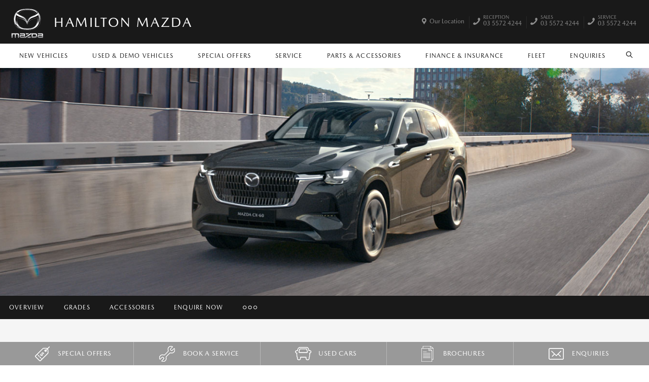

--- FILE ---
content_type: text/html; charset=utf-8
request_url: https://www.hamiltonmazda.com.au/new-vehicles/cx-60/colours/
body_size: 31353
content:

<!DOCTYPE html>
<html lang="en">
<head>
	
	<link rel="preconnect" href="https://cdn.mattaki.com">
	<link rel="preconnect" href="https://www.googletagmanager.com">
    <script type="text/javascript" src="//cdn.mattaki.com/all/js/jquery-3.3.1.min.js"></script>
	<script defer type="text/javascript" src="/combres.axd/siteJs/e41aab40f15832548c29f16ca2969e6f0c8ba4dd2cbfd0e36572508d7644e01d29905bb123658d09dc0d544ba041e617fc0de85d265687156ac7ae997df0c459/"></script>
	<link rel="stylesheet" type="text/css" href="/combres.axd/siteCssmaz-1/ec9cc34d99104622f5fed82e0a5eab43922f7caa7bdbe86f1e6bd13d269cfebf4d43fc18bcdfb2ae08596a0f1856c8df756596e7dcdc94061a74f1d7632b6b48/"/>

	<meta charset="utf-8" />
	<meta name="viewport" content="width=device-width, initial-scale=1, minimum-scale=1" />
	<meta name="format-detection" content="telephone=no" />
	<meta name="application-name" content="Hamilton Mazda" />
	<meta name="msapplication-TileColor" content="#FFFFFF" />
	<meta name="msapplication-TileImage" content="/images/favtile.png" />
	<link rel="canonical" href="https://www.hamiltonmazda.com.au/new-vehicles/cx-60/colours/"/>
	

	<!-- start Panalysis modifications -->
	<!-- start data layer -->
	<script>
	    var dataLayer = dataLayer || [];
	</script>
	<!-- end data layer -->
	<!-- end Panalysis modifications -->

	<!-- Only add scripts that must be placed between open and close header tags in this file, eg google-site-verification meta tag, etc   -->

	<title>Mazda CX-60 Colours | Hamilton Mazda</title>
	<meta name="description" content="Discover the Mazda CX-60 from all angles. Try out the 360 and enquire at Hamilton Mazda today.">
	
		<meta property="og:title" content="Mazda CX-60 Colours | Hamilton Mazda" />
		
		<meta property="og:description" content="Discover the Mazda CX-60 from all angles. Try out the 360 and enquire at Hamilton Mazda today." />
		
		<meta property="og:type" content="website" />
		<meta property="og:url" content="https://www.hamiltonmazda.com.au/new-vehicles/cx-60/colours/" />
		
		<meta property="og:site_name" content="Hamilton Mazda" />
		
	

<!-- Dealer's Google Tag Manager(s) -->

		<script>(function (w, d, s, l, i) {
			w[l] = w[l] || []; w[l].push({
				'gtm.start':
				new Date().getTime(), event: 'gtm.js'
			}); var f = d.getElementsByTagName(s)[0],
			j = d.createElement(s), dl = l != 'dataLayer' ? '&l=' + l : ''; j.async = true; j.src =
			'//www.googletagmanager.com/gtm.js?id=' + i + dl; f.parentNode.insertBefore(j, f);
		})(window, document, 'script', 'dataLayer', 'GTM-5VTN7R');</script>
	
<!-- Dealer's Google Tag Manager(s) -->

	
</head>
<body id="pageBody" class="pgVehicleDetail">
	

<!-- Dealer's Google Tag Manager(s) -->
 <noscript><iframe src="//www.googletagmanager.com/ns.html?id=GTM-5VTN7R" height="0" width="0" style="display:none;visibility:hidden"></iframe></noscript>
	
<!-- End Dealer's Google Tag Manager(s) -->

	<!-- Only add scripts that must be placed at the top section after open body tag, eg certain tracking codes, etc   -->







<div class='sideIconsRhs fixedSideIconContainer hiddenMobileOnly'>
	<ul>
			<li>
				<a href='/special-offers/' ><i class='iconSpecial'></i><span class="text">Special Offers</span></a>
			</li>
			<li>
				<a href='/enquiries/service-booking/' ><i class='iconService'></i><span class="text">Book a Service</span></a>
			</li>
			<li>
				<a href='/used-car/list/' ><i class='iconVehicle'></i><span class="text">Used Cars</span></a>
			</li>
			<li>
				<a href='/brochures/' ><i class='iconBrochure'></i><span class="text">Brochures</span></a>
			</li>
			<li>
				<a href='/enquiries/' ><i class='iconContact'></i><span class="text">Enquiries</span></a>
			</li></ul>
</div>
<div class='sideIconsRhs fixedSideIconContainer hiddenTabletOnly hiddenDesktop'>
	<ul>
			<li>
				<a href='/special-offers/' ><i class='iconSpecial'></i><span class="text">Special Offers</span></a>
			</li>
			<li>
				<a href='/enquiries/service-booking/' ><i class='iconService'></i><span class="text">Book a Service</span></a>
			</li>
			<li>
				<a href='/used-car/list/' ><i class='iconVehicle'></i><span class="text">Used Cars</span></a>
			</li></ul>
</div>



	<!-- header container begin -->
	<div id="headerContainer">
		

<div class="headerBranding">
	

	<div class="brandingContainer">	
		<div class="branding">
			<a id="manufacturerLogo" href="/" title="Hamilton Mazda"></a>
			

			<a id="dealerLogo" href="/" title="Hamilton Mazda">
				Hamilton Mazda
				
			</a>
			
			<div id="btnToggleTabletNav">Menu <i></i></div>
			<div class="printLogo"><img src="/images/logo-print.png" alt="Hamilton Mazda Logo" /></div>
			
		</div>
	</div>
</div>

<div class="headerMobileNav">
	<div class="mobileNavContainer">

		<div id="mobileNav">
			<a class="btnCall" href="tel:03 5572 4244">Call Us <i class="iconMobile"></i></a>
			<a class="btnLocation" href="/enquiries/">Location <i class="iconMarker"></i></a>
			<button id="btnToggleMobileNav">Menu <i class="iconMenu"></i></button>
		</div>

	</div>
</div>

		<div class="headerNav">
			

<div class="coreNav">
	<div class="navContainer">

		<!-- nav begin -->
		<ol id="nav">
			
					
						<li id="navPassenger">

							<a href="/new-vehicles/" class="navTab">New Vehicles</a>
							<div class="vehicleDropDown">
								<div class="ddVehicles">
									<ol class="ddVehiclesList nvs">
										<li class='hoveringCat'>
   <a href='/new-vehicles/suvs/' class='ddCatTab'>SUVs</a>
<div class='ddCat'><div class='ddVehicle'>
<span class='vehicleTitle'>
<h4>CX-3</h4>
</span>
<a class='thumb' href='/new-vehicles/cx-3/'><img alt='CX-3' class='lozad' data-src='//cdn.mattaki.com/mazda/static-assets/nav/6df98ab5-ad21-4cb5-b96f-03c9c182ed4d.webp' /></a>
<div class='desc'><p>Small SUV</p></div>
<div class='actions'>
<a class='btn' href='/new-vehicles/cx-3/'>Explore</a><a class='btnDark' href='/enquiries/new-vehicle-enquiry/?make=mazda&model=cx-3' onclick='javascript:$("#navPassenger").removeClass("hovering");'>Enquire</a></div>
</div>
<div class='ddVehicle'>
<span class='vehicleTitle'>
<h4>CX-30</h4>
</span>
<a class='thumb' href='/new-vehicles/cx-30/'><img alt='CX-30' class='lozad' data-src='//cdn.mattaki.com/mazda/static-assets/nav/cx-30.png' /></a>
<div class='desc'><p>Small SUV</p></div>
<div class='actions'>
<a class='btn' href='/new-vehicles/cx-30/'>Explore</a><a class='btnDark' href='/enquiries/new-vehicle-enquiry/?make=mazda&model=cx-30' onclick='javascript:$("#navPassenger").removeClass("hovering");'>Enquire</a></div>
</div>
<div class='ddVehicle'>
<span class='vehicleTitle'>
<h4>CX-5</h4>
</span>
<a class='thumb' href='/new-vehicles/cx-5/'><img alt='CX-5' class='lozad' data-src='//cdn.mattaki.com/mazda/static-assets/nav/cx-5.png' /></a>
<div class='desc'><p>Medium SUV</p></div>
<div class='actions'>
<a class='btn' href='/new-vehicles/cx-5/'>Explore</a><a class='btnDark' href='/enquiries/new-vehicle-enquiry/?make=mazda&model=cx-5' onclick='javascript:$("#navPassenger").removeClass("hovering");'>Enquire</a></div>
</div>
<div class='ddVehicle'>
<span class='vehicleTitle'>
<h4>CX-60</h4>
</span>
<a class='thumb' href='/new-vehicles/cx-60/'><img alt='CX-60' class='lozad' data-src='//cdn.mattaki.com/mazda/static-assets/nav/03677eeb-b760-4ddf-bc4f-b2f2f3e860b6.webp' /></a>
<div class='desc'><p>Medium SUV</p></div>
<div class='actions'>
<a class='btn' href='/new-vehicles/cx-60/'>Explore</a><a class='btnDark' href='/enquiries/new-vehicle-enquiry/?make=mazda&model=cx-60' onclick='javascript:$("#navPassenger").removeClass("hovering");'>Enquire</a></div>
</div>
<div class='ddVehicle'>
<span class='vehicleTitle'>
<h4>CX-70</h4>
</span>
<a class='thumb' href='/new-vehicles/cx-70/'><img alt='CX-70' class='lozad' data-src='//cdn.mattaki.com/mazda/static-assets/nav/2b9e6629-9aa9-411e-97de-bc56fee0279e.webp' /></a>
<div class='desc'><p>Large SUV</p></div>
<div class='actions'>
<a class='btn' href='/new-vehicles/cx-70/'>Explore</a><a class='btnDark' href='/enquiries/new-vehicle-enquiry/?make=mazda&model=cx-70' onclick='javascript:$("#navPassenger").removeClass("hovering");'>Enquire</a></div>
</div>
<div class='ddVehicle'>
<span class='vehicleTitle'>
<h4>CX-80</h4>
</span>
<a class='thumb' href='/new-vehicles/cx-80'><img alt='CX-80' class='lozad' data-src='//cdn.mattaki.com/mazda/static-assets/nav/41c2790f-c688-4e48-80df-1ea8b9a2f6ab.webp' /></a>
<div class='desc'><p>Hybrid SUV</p></div>
<div class='actions'>
<a class='btn' href='/new-vehicles/cx-80'>Explore</a><a class='btnDark' href='/enquiries/new-vehicle-enquiry/?make=mazda&model=cx-80' onclick='javascript:$("#navPassenger").removeClass("hovering");'>Enquire</a></div>
</div>
<div class='ddVehicle'>
<span class='vehicleTitle'>
<h4>CX-90</h4>
</span>
<a class='thumb' href='/new-vehicles/cx-90/'><img alt='CX-90' class='lozad' data-src='//cdn.mattaki.com/mazda/static-assets/nav/a98ed0c8-1fb1-49ac-89b1-3a772039d9d3.webp' /></a>
<div class='desc'><p>Large SUV</p></div>
<div class='actions'>
<a class='btn' href='/new-vehicles/cx-90/'>Explore</a><a class='btnDark' href='/enquiries/new-vehicle-enquiry/?make=mazda&model=cx-90' onclick='javascript:$("#navPassenger").removeClass("hovering");'>Enquire</a></div>
</div>
</div>
</li>
<li class=''>
   <a href='/new-vehicles/utes/' class='ddCatTab'>Utes</a>
<div class='ddCat'><div class='ddVehicle'>
<span class='vehicleTitle'>
<h4>New BT-50</h4>
</span>
<a class='thumb' href='/new-vehicles/new-bt-50/'><img alt='New BT-50' class='lozad' data-src='//cdn.mattaki.com/mazda/static-assets/nav/f92c3d41-86e5-47f9-828d-d9e4b66723e9.webp' /></a>
<div class='desc'><p>Single | Freestyle | Dual Cab</p></div>
<div class='actions'>
<a class='btn' href='/new-vehicles/new-bt-50/'>Explore</a><a class='btnDark' href='/enquiries/new-vehicle-enquiry/?make=mazda&model=new-bt-50' onclick='javascript:$("#navPassenger").removeClass("hovering");'>Enquire</a></div>
</div>
</div>
</li>
<li class=''>
   <a href='/new-vehicles/cars/' class='ddCatTab'>Cars</a>
<div class='ddCat'><div class='ddVehicle'>
<span class='vehicleTitle'>
<h4>Mazda2</h4>
</span>
<a class='thumb' href='/new-vehicles/mazda2/'><img alt='2' class='lozad' data-src='//cdn.mattaki.com/mazda/static-assets/nav/3125fadf-82fe-4349-86df-9f3c4472b02e.webp' /></a>
<div class='desc'><p>Hatch | Sedan</p></div>
<div class='actions'>
<a class='btn' href='/new-vehicles/mazda2/'>Explore</a><a class='btnDark' href='/enquiries/new-vehicle-enquiry/?make=mazda&model=2' onclick='javascript:$("#navPassenger").removeClass("hovering");'>Enquire</a></div>
</div>
<div class='ddVehicle'>
<span class='vehicleTitle'>
<h4>Mazda3</h4>
</span>
<a class='thumb' href='/new-vehicles/mazda3/'><img alt='3' class='lozad' data-src='//cdn.mattaki.com/mazda/static-assets/nav/mazda3.png' /></a>
<div class='desc'><p>Hatch | Sedan</p></div>
<div class='actions'>
<a class='btn' href='/new-vehicles/mazda3/'>Explore</a><a class='btnDark' href='/enquiries/new-vehicle-enquiry/?make=mazda&model=3' onclick='javascript:$("#navPassenger").removeClass("hovering");'>Enquire</a></div>
</div>
<div class='ddVehicle'>
<span class='vehicleTitle'>
<h4>6e</h4>
</span>
<a class='thumb' href='/new-vehicles/6e/'><img alt='6e' class='lozad' data-src='//cdn.mattaki.com/mazda/static-assets/nav/2b8c5650-c024-48d0-8d3a-cbce4aaa2c81.webp' /></a>
<div class='desc'><p>Arriving 2026</p></div>
<div class='actions'>
<a class='btn' href='/new-vehicles/6e/'>Explore</a><a class='btnDark' href='/enquiries/new-vehicle-enquiry/?make=mazda&model=6e' onclick='javascript:$("#navPassenger").removeClass("hovering");'>Enquire</a></div>
</div>
</div>
</li>
<li class=''>
   <a href='/new-vehicles/hybrids/' class='ddCatTab'>Hybrids</a>
<div class='ddCat'><div class='ddVehicle'>
<span class='vehicleTitle'>
<h4>CX-60</h4>
</span>
<a class='thumb' href='/new-vehicles/cx-60/'><img alt='CX-60' class='lozad' data-src='//cdn.mattaki.com/mazda/static-assets/nav/37f71d64-a839-49e7-b4d1-63a6cf20b0bc.webp' /></a>
<div class='desc'><p>Medium SUV</p></div>
<div class='actions'>
<a class='btn' href='/new-vehicles/cx-60/'>Explore</a><a class='btnDark' href='/enquiries/new-vehicle-enquiry/?make=mazda&model=cx-60' onclick='javascript:$("#navPassenger").removeClass("hovering");'>Enquire</a></div>
</div>
<div class='ddVehicle'>
<span class='vehicleTitle'>
<h4>CX-70</h4>
</span>
<a class='thumb' href='/new-vehicles/cx-70/'><img alt='CX-70' class='lozad' data-src='//cdn.mattaki.com/mazda/static-assets/nav/3268b720-47bb-4843-bd2c-8410a5dfe0e3.webp' /></a>
<div class='desc'><p>Large SUV</p></div>
<div class='actions'>
<a class='btn' href='/new-vehicles/cx-70/'>Explore</a><a class='btnDark' href='/enquiries/new-vehicle-enquiry/?make=mazda&model=cx-70' onclick='javascript:$("#navPassenger").removeClass("hovering");'>Enquire</a></div>
</div>
<div class='ddVehicle'>
<span class='vehicleTitle'>
<h4>CX-80</h4>
</span>
<a class='thumb' href='/new-vehicles/cx-80'><img alt='CX-80' class='lozad' data-src='//cdn.mattaki.com/mazda/static-assets/nav/a71fb61d-880a-4a0a-9729-538d2634df4f.webp' /></a>
<div class='desc'><p>Large SUV</p></div>
<div class='actions'>
<a class='btn' href='/new-vehicles/cx-80'>Explore</a><a class='btnDark' href='/enquiries/new-vehicle-enquiry/?make=mazda&model=cx-80' onclick='javascript:$("#navPassenger").removeClass("hovering");'>Enquire</a></div>
</div>
<div class='ddVehicle'>
<span class='vehicleTitle'>
<h4>CX-90</h4>
</span>
<a class='thumb' href='/new-vehicles/cx-90/'><img alt='CX-90' class='lozad' data-src='//cdn.mattaki.com/mazda/static-assets/nav/23c53457-8415-4dd1-87cc-1f72eb0dfc3d.webp' /></a>
<div class='desc'><p>Large SUV</p></div>
<div class='actions'>
<a class='btn' href='/new-vehicles/cx-90/'>Explore</a><a class='btnDark' href='/enquiries/new-vehicle-enquiry/?make=mazda&model=cx-90' onclick='javascript:$("#navPassenger").removeClass("hovering");'>Enquire</a></div>
</div>
</div>
</li>
<li class=''>
   <a href='/new-vehicles/sports/' class='ddCatTab'>Sports</a>
<div class='ddCat'><div class='ddVehicle'>
<span class='vehicleTitle'>
<h4>MX-5</h4>
</span>
<a class='thumb' href='/new-vehicles/mx-5/'><img alt='MX-5' class='lozad' data-src='//cdn.mattaki.com/mazda/static-assets/nav/9f6cafa8-a873-4bc7-b77d-6a91c7c118ce.webp' /></a>
<div class='desc'><p>Soft Top | RF</p></div>
<div class='actions'>
<a class='btn' href='/new-vehicles/mx-5/'>Explore</a><a class='btnDark' href='/enquiries/new-vehicle-enquiry/?make=mazda&model=mx-5' onclick='javascript:$("#navPassenger").removeClass("hovering");'>Enquire</a></div>
</div>
</div>
</li>

									</ol>
								</div>

								<div class="navSupplementaryLinks">
									
										<a href="/enquiries/new-vehicle-enquiry/"><i class="icon iconEnquiry"></i>Enquiries</a>
										<a href="/our-location/department-location/new-vehicles/" id="mainNav_rptrSections_ctl00_lnkNewVehicleDepartmentLocation"><i class="icon iconMarker"></i>Our Location</a>
										<a class="right" href="/brochures/brochures/"><i class="icon iconBrochure"></i>Brochures</a>
									
								</div>
							</div>
						</li>
					

					
				
					

					
						<li id="navPreOwned" >
							<a href="/used-cars/m/search/" id="mainNav_rptrSections_ctl01_lnkSection" class="navTab">Used & Demo Vehicles</a>
								<div class="dropDown">
									<ol class="navDropDownList">
										
												
													<li><a href="/used-cars/m/search/" id="mainNav_rptrSections_ctl01_rptrPages_ctl00_lnkPage">Search Our Cars</a></li>
												
											
												
													<li><a href="/used-car/list/" id="mainNav_rptrSections_ctl01_rptrPages_ctl01_lnkPage">Browse Our Used Cars</a></li>
												
											
												
													<li><a href="/demo-car/list/" id="mainNav_rptrSections_ctl01_rptrPages_ctl02_lnkPage">Browse Our Demo Cars</a></li>
												
											
									</ol>

									<div class="dropDownSupportLinks">
										<a href="/enquiries/used-vehicle-enquiry/" id="mainNav_rptrSections_ctl01_lnkEnquiriesLink"><i class="icon iconEnquiry"></i>Enquiries</a><a href="/our-location/department-location/used-vehicles/" id="mainNav_rptrSections_ctl01_lnkDepartmentLocation"><i class="icon iconMarker"></i>
											<span id="mainNav_rptrSections_ctl01_lblLocation">Our Location</span></a>
									</div>
								</div>
							
						</li>
					
				
					

					
						<li id="navOffers" >
							<a href="/special-offers/m/driveaway-offers/" id="mainNav_rptrSections_ctl02_lnkSection" class="navTab">Special Offers</a>
								<div class="dropDown">
									<ol class="navDropDownList">
										
												
													<li><a href="/special-offers/m/driveaway-offers/" id="mainNav_rptrSections_ctl02_rptrPages_ctl00_lnkPage">Mazda Plate Clearance</a></li>
												
											
												
													<li><a href="/special-offers/m/runout-offers/" id="mainNav_rptrSections_ctl02_rptrPages_ctl01_lnkPage">Runout Offers</a></li>
												
											
									</ol>

									<div class="dropDownSupportLinks">
										<a href="/enquiries/special-offers-enquiry/" id="mainNav_rptrSections_ctl02_lnkEnquiriesLink"><i class="icon iconEnquiry"></i>Enquiries</a><a href="/our-location/" id="mainNav_rptrSections_ctl02_lnkDepartmentLocation"><i class="icon iconMarker"></i>
											<span id="mainNav_rptrSections_ctl02_lblLocation">Our Location</span></a>
									</div>
								</div>
							
						</li>
					
				
					

					
						<li id="navService" >
							<a href="/service/mazda-genuine-servicing/" id="mainNav_rptrSections_ctl03_lnkSection" class="navTab">Service</a>
								<div class="dropDown">
									<ol class="navDropDownList">
										
												
													<li><a href="/service/mazda-genuine-servicing/" id="mainNav_rptrSections_ctl03_rptrPages_ctl00_lnkPage">Mazda Genuine Servicing</a></li>
												
											
												
													<li><a href="/service/m/roadside-assistance/" id="mainNav_rptrSections_ctl03_rptrPages_ctl01_lnkPage">Roadside Assistance</a></li>
												
											
												
													<li><a href="/service/m/vehicle-care/" id="mainNav_rptrSections_ctl03_rptrPages_ctl02_lnkPage">Vehicle Care</a></li>
												
											
												
													<li><a href="/service/m/mazda-warranties/" id="mainNav_rptrSections_ctl03_rptrPages_ctl03_lnkPage">Mazda Warranties</a></li>
												
											
												
													<li><a href="/enquiries/service-booking/" id="mainNav_rptrSections_ctl03_rptrPages_ctl04_lnkPage">Book a Service Online</a></li>
												
											
									</ol>

									<div class="dropDownSupportLinks">
										<a href="/enquiries/service-enquiry/" id="mainNav_rptrSections_ctl03_lnkEnquiriesLink"><i class="icon iconEnquiry"></i>Enquiries</a><a href="/our-location/department-location/service/" id="mainNav_rptrSections_ctl03_lnkDepartmentLocation"><i class="icon iconMarker"></i>
											<span id="mainNav_rptrSections_ctl03_lblLocation">Our Location</span></a>
									</div>
								</div>
							
						</li>
					
				
					

					
						<li id="navPartsAccessories" >
							<a href="/parts-and-accessories/m/parts-accessories/" id="mainNav_rptrSections_ctl04_lnkSection" class="navTab">Parts & Accessories</a>
								<div class="dropDown">
									<ol class="navDropDownList">
										
												
													<li><a href="/parts-and-accessories/m/parts-accessories/" id="mainNav_rptrSections_ctl04_rptrPages_ctl00_lnkPage">Parts & Accessories</a></li>
												
											
												
													<li><a href="/parts-and-accessories/m/mazda-genuine-accessories/" id="mainNav_rptrSections_ctl04_rptrPages_ctl01_lnkPage">Mazda Genuine Accessories</a></li>
												
											
									</ol>

									<div class="dropDownSupportLinks">
										<a href="/enquiries/parts-and-accessories-enquiry/" id="mainNav_rptrSections_ctl04_lnkEnquiriesLink"><i class="icon iconEnquiry"></i>Enquiries</a><a href="/our-location/department-location/parts-and-accessories/" id="mainNav_rptrSections_ctl04_lnkDepartmentLocation"><i class="icon iconMarker"></i>
											<span id="mainNav_rptrSections_ctl04_lblLocation">Our Location</span></a>
									</div>
								</div>
							
						</li>
					
				
					

					
						<li id="navFinanceInsurance" >
							<a href="/finance-and-insurance/mazda-finance/" id="mainNav_rptrSections_ctl05_lnkSection" class="navTab">Finance & Insurance</a>
								<div class="dropDown">
									<ol class="navDropDownList">
										
												
													<li><a href="/finance-and-insurance/mazda-finance/" id="mainNav_rptrSections_ctl05_rptrPages_ctl00_lnkPage">Mazda Finance</a></li>
												
											
												
													<li><a href="/finance-and-insurance/m/mazda-insurance/" id="mainNav_rptrSections_ctl05_rptrPages_ctl01_lnkPage">Mazda Insurance</a></li>
												
											
												
													<li><a href="/finance-and-insurance/mazda-assured/" id="mainNav_rptrSections_ctl05_rptrPages_ctl02_lnkPage">Mazda Assured</a></li>
												
											
												
													<li><a href="/finance-and-insurance/guaranteed-future-value-calculator/" id="mainNav_rptrSections_ctl05_rptrPages_ctl03_lnkPage">Guaranteed Future Value Calculator</a></li>
												
											
												
													<li><a href="/finance-and-insurance/fixed-rate-loan-calculator/" id="mainNav_rptrSections_ctl05_rptrPages_ctl04_lnkPage">Fixed Rate Loan Calculator</a></li>
												
											
									</ol>

									<div class="dropDownSupportLinks">
										<a href="/enquiries/finance-enquiry/" id="mainNav_rptrSections_ctl05_lnkEnquiriesLink"><i class="icon iconEnquiry"></i>Enquiries</a><a href="/our-location/department-location/finance-and-insurance/" id="mainNav_rptrSections_ctl05_lnkDepartmentLocation"><i class="icon iconMarker"></i>
											<span id="mainNav_rptrSections_ctl05_lblLocation">Our Location</span></a>
									</div>
								</div>
							
						</li>
					
				
					

					
						<li id="navFleet" >
							<a href="/fleet/m/mazda-fleet-program/" id="mainNav_rptrSections_ctl06_lnkSection" class="navTab">Fleet</a>
								<div class="dropDown">
									<ol class="navDropDownList">
										
												
													<li><a href="/fleet/m/mazda-fleet-program/" id="mainNav_rptrSections_ctl06_rptrPages_ctl00_lnkPage">Mazda Fleet Program</a></li>
												
											
												
													<li><a href="/fleet/m/mazda-bt-50-fleet/" id="mainNav_rptrSections_ctl06_rptrPages_ctl01_lnkPage">Mazda BT-50 Fleet</a></li>
												
											
												
													<li><a href="/fleet/m/mazda-corporate-select/" id="mainNav_rptrSections_ctl06_rptrPages_ctl02_lnkPage">Mazda Corporate Select</a></li>
												
											
									</ol>

									<div class="dropDownSupportLinks">
										<a href="/enquiries/fleet-enquiry/" id="mainNav_rptrSections_ctl06_lnkEnquiriesLink"><i class="icon iconEnquiry"></i>Enquiries</a><a href="/our-location/department-location/fleet/" id="mainNav_rptrSections_ctl06_lnkDepartmentLocation"><i class="icon iconMarker"></i>
											<span id="mainNav_rptrSections_ctl06_lblLocation">Our Location</span></a>
									</div>
								</div>
							
						</li>
					
				
					

					
						<li id="navEnquiries" >
							<a href="/enquiries/location/hamilton/" id="mainNav_rptrSections_ctl07_lnkSection" class="navTab">Enquiries</a>
						</li>
					
				
			<li id="navSearch" class="">
				<button class="navTab"><i class="icon"></i>Search</button>
				<div class="dropDown" style="">
					<div class="navDropSearch">
						<input type="text" class="inputText" placeholder="Search Hamilton Mazda" id="txtKeywordOnMainNav" name="txtKeywordOnMainNav" autofocus>
						<input type="submit" value="Search" class="inputSubmit" id="btnSearchButtonOnMainNav" name="btnSearchButtonOnMainNav">
					</div>
				</div>
			</li>
		</ol>
		<!-- nav end -->

		<div id="navOverlay"></div>

	</div>
</div>

			
<div class="secondaryNav">
	<div class="subNavContainer">
		<ol id="subNav">
			
			<li class="navOurLocation"><a href="/our-location/hamilton/" id="secondaryNav_rptrSections_ctl00_lnkSection">Our Location</a> </li>
			
		
				<li class="phone"><a href="/our-location/hamilton/"><i class="icon"></i><small>Reception</small>03 5572 4244</a></li>
			<li class="phone"><a href="/our-location/hamilton/new-vehicles"><i class="icon"></i><small>Sales</small>03 5572 4244</a></li>
                <li class="phone"><a href="/our-location/hamilton/service"><i class="icon"></i><small>Service</small>03 5572 4244</a></li>
		</ol>
	</div>
</div>

		</div>
	</div>
	<!-- header container end -->
	

	
		<div id="vmSecondaryHero" class="vmSecondaryHero">
			<div id="heroBanners">
				
<div id="lcpBannerSlide">
	<div class="carousel-cell" style="background-image: url('https://cdn.mattaki.com/mazda/page-hero-banner/76a31087-7d94-4d09-b383-863e42898558/image.jpg')"></div>
	
</div>

<div class="vueapp">
	<banner-carousel
		:video-on-mobile="false"
		:carousel-data='[{"IsFromMattaki":true,"BucketName":"mazda","BannerId":"76a31087-7d94-4d09-b383-863e42898558","HeroBannerType":1,"BannerData":{"ImageFileName":"image.jpg","PlaceHolderImageFileName":null,"Mp4FileName":null,"WebmFileName":null}}]'
		:is-homepage="false"
		:show-carousel-dots="false"
		:is-multi-slide="true"
	/>
</div>
		
			</div>
			
		</div>
	
    

	<!-- site tools begin -->
	
	<!-- site tools end -->

	
		<div class="vmSecondaryNav">
			<ul class="vehicleNav">
				<li><a class="vmNavA" href="/new-vehicles/cx-60/"><i class="iconGeneric"></i>Overview</a></li>
<li><a class="vmNavA" href="/new-vehicles/cx-60/grades/"><i class="iconGrades"></i>Grades</a></li>
<li><a class="vmNavA" href="/new-vehicles/cx-60/accessories/"><i class="iconAccessories"></i>Accessories</a></li>
<li><a class="vmNavA" href="/new-vehicles/cx-60/enquire-now/?make=Mazda&model=CX-60"><i class="iconEnquire"></i>Enquire Now</a></li>
<li class="vmNavItemMore">
		<a class="vmNavA"><i class="iconMore"></i>More</a>
		<div class="vmSecDropDown">
		<ol class="vmDropDownList"><li><a href="/enquiries/insurance-enquiry/">Insurance Enquiries</a></li><li><a href="/finance-and-insurance/loan-calculator/">Finance Calculators</a></li><li><a href="/enquiries/finance-enquiry/">Finance Enquiries</a></li>		</ol>		</div></li>
			</ul>
		</div>
		<div class="vmSecDropDownMobile">
			<ol class="vmSecDropDownList">
				<li><a href="/enquiries/insurance-enquiry/">Insurance Enquiries</a></li><li><a href="/finance-and-insurance/loan-calculator/">Finance Calculators</a></li><li><a href="/enquiries/finance-enquiry/">Finance Enquiries</a></li>
			</ol>
		</div>
	


	<!-- content begin -->
	<form name="forms" method="post" action="./" id="forms">
<div>
<input type="hidden" name="__VIEWSTATE" id="__VIEWSTATE" value="QZXk9s8ykJD03/jR1d7tjA59xavQ2mW3CPE1cF7g1PRXomIOUNdrir8GoDZ1aXpj8QZ6WsWtFaJ0Dh2v75KhTHx+I23wu9+EdUR0WwHJqUvl8kgA/OdwmFUaoOS54PcwjrCZ2XNLUWwiTl11ifZLZ5Io2h+5/7k8feV1QzGNGsclmpECJ+/CF+pQUbSxZrSy27w1a17j/jjG2upga8xU141+us37JhI+pIEHfP5b67NDRsNdcoex4RP3OEUY9mUoAvtIsvVW5n3qlJgTxRKurtWG7i4Zui9Z+NTyHrpWKtTjp6K3oc85UqwZBTOhHA9qVMZ1n2/NSDhcniIVrKHJnygYKR3kAKFma+E40f3d9jyhxWrME1WJLI6Aj9heAs2NFPv5Sd7XeC+0NSc28lh1g8+8tRLqF22BoKv+h0RmEf1++emkoyRugkDaaWAZhC+lxcFQk+gyJb14DjdZz9OWYW3tJu6S8fPLFUiexvKlYhzvblV+8ETT0gBqnPYdmZ6Mo4fJ2r/JGzApzg8ayhpOhyk9m0FBMrFGo3CKcpmdtYgBua1yY3zvnS3q3L9FAoL2WGCCedU0lQlVDoSQ7Yt3UWp/1sROJtK+CVAWEK7evoxVAEo+R1xCfyH+gqAJ7itT6/rHgJ8nBv27+a+/iS+4f/uv8ElHBE/hF7tREKZakzMBhpg2KQXkIg9/SWjDswIUEsBxYiqqpssFA0DNEjjQRnrujsu5Ek2IXAWcmksdpChq8bZR5NiwYPev6i3cGQX+T5CMWLR7dQvWRD22AT/EXi+8s1Rlqt1XgSKrv+eILPjbS81vzE8lxsJf/67ebJUhrUsut5fTaLa2chxotHYFtO1ovqWbItVRyOelMtkKj91TbWZecCu57eFx8nkPbuEfTCgphTWh8z0K+2ClzMLmq2O16fq2CW/dDsEI6FsEUC3WGUaFVJL87zJsg9MoRzaDG3M5vJAymi8H5vkjhg48w1v4j//WcGaGaYT1MXKvLoXVs8m/YJkaXp/XXY77d2TU78mYq4A9kJcr2yUXiy5rmtWqKCgRpO9TVFq8VHcqD+etrRzjl14tgWCqunceUq2KabSIeJhDqs5R2TZ8RjcbMyerbEPxY5s+oGIjr/DjenJOaHWA7Ltkjh+Z01yb9SvXrxUNTdn+9gR6pvxuMGPZBA0GatZGjTOoKmj6xlupPN1Eah4SGLIWRJuR5p4YFwN9UY8Nhuwv/JFZ3JefuMRyo11+zbFVAAwf2/ioHbKINO4yTrwmg3h01a9WZuOs2aXu59trvMthJcL5SU8h77XvxhrYQr04ySekzGBVKVJHQI4GE3Cb+IJt0oXzne47czKEmod4tsgi2L6Eksnf3ScxWIlgdRSmRRFdEcHZTV++PiMJ8hSJPa3Ej9PK9RU8IxF6S8llsaBid88tWR220IshkqrRT4CNoA+i5/YaIPnqXdkz9xe9zwRCDh8yq5U7IhUbdNuDzXMRsz2loldgXbvaJ3+UWcn2bLdVL/u1uqnIpXaUUlRO7A0a3BH4i+zhU4qja+1dddaqFl9FTrA3fvzXnrolOTK8s6VAu9RealWoyW7zuKOxoDjnCHKZRtpooCypTBgEd3gD4H3nAnMLM2mgvYRmuLOOQ/75TmSjFbpOwOeWwUi7xcBLnKIeKd8U4Z/8fpxc7KXWOtjQUgfnRWQkt8cfGi0GmJItRLBTIM8PdmMpgmGbNxRQMyaj6GPFT+Se7E5Tc6uV9NuIo68DLDliT3Q3d+0kKiYFwEmk4EyRf/ulJTWMbNHcBeA2qlarmY1RA4jH9nvp9zaHdy8brg/B1z3Fs+jOWd0zMfImbBK1YrNEcf5WnnhR38uzzLP4ZDFBBpnbrV/RWFTkbJVJlwjzUtU6zORtYbXj6tzDbXKDkqD3odAgySBM52meyj7ULUa8jRhkqj4WeNlgKcLJLzL4si0D7qa1bAIJ9DiUywQVO4LB11f99+AOGLV/sDMzM11VlztOTXp1n3xZ5nfwP5p+YEnsorQ0tDAEyWkePcASy8DgeR/[base64]/yu9n5CschpZQhhPx3hQr9VtArSosODNg5lzo2echiILPELAFCkBwYfqfcDR6+akYqJfDtKvfpFX30f7a4UiOtIHRSPoEJyzUuh+vHW0kE0kowewkLnYwZ1sOmliy6g9iPNizdHAOHcOnZ+kfz16tkemp/7gayym4Mg5AiVPCufMNsx7SGv1gZ+Tc/D0gAFD5farCTgXgAbyOluMVFziMjtWy1s5HWgWf774o/TtugjtQ2abRzdcDxGO7BBUQSMrwldcXkW0MJ4o2g3nL1qv6ObGU0c1FOephxnp1gr2pKT/CenmbuCYYB9l7++FSuk0SFTkz8c0bb4m8FfRlSmRMNmzGwmpaxleBcFGp67VfrCe/9H8FWiYBZpXlXThqWJ+Yh/WdN4nVMuDZlK5SEZk6cSon2lxJMZ5hlreC/CkewXVDUsHbJgr6rHiLyBFRolXcL5nvuT62Gce4Cr6KQUw4/zAPJ00ySZK3y4N7odWfPA+aGNrPwy7rXOHmgh5k5Jzkul5zdYQAddCKVEcBuTta/zyP7wTnxe23nWZhRb/SQtgs8bQG+fZNXJX87Z45wgaKBlp/XpBScAAcdDJsm3F1wI0otRJxtNMEZBws/f6IzUv58sdtCTyLNdleYGOgsm6KzGmm6UwCed7JxqFC8IDzvOUp7fcHJF+IngDyVVyhNHqSETUq5NAFFrhEwdEhVrhBhKc30S8+t3mI+ubuh0jOqHv3ur76sDBLQgubZbwHZA74X7Nwhfc6fKfawj1EjRi/XHBiEgUOWHvTktUzac1UHdpj8HmkAsPVGHjwSSAs7bdkW+UVc6lZrPtfJzXzwaiSJGuI31i89iQ4HA97fi9qT3QpRIroVonn6rZpRVU1O0PoSb7gjibqd64k1TqoccqytaZnZIaEdA/YjSrszS4Q0iMWe7R1/rSZjoI3m8QFjC8tpfu7/HV81cGacGvGubBGIyp/U7VibRsjOyY6Eg52BkAjbK9PtBk6caOX1Eq/b2uXz84qkbKxztlvnkq8bQCwna+NLUCVtqtrWKl2oaAC5mAtr93aKB6iSN+FdbvpQJyj/itUrdgfKxMoOdvVqpUQF1BlhtsevPuLmi0IjT4Gd5uGYz/beu2ZnlCnpruOKOcEoDrPqqh27kDyNmk4vMGFgrHEhEvKN6ZxPjLoFczE476YGDSfND1uBEDGth3WWu4+CjQ6t7YPJmuL3vHF4WeAFU0psIHyuZ47zlOh80f3NLZ/LostuCNnFADRdnblPELrXydPtEMnygcNPDTRrp3ECS+QuoZVjlF8HdVByTUiay9bdoDzGE8fBiihHfecx+X/[base64]/CpuHm1qizOsLIffmPK8Pe9qgNnCWlX+8JhQ5HZw8XTttfKkZaSexL9fdsBicnUfOLxoSQ56gRD0J5Bjut+rCpSoYDoRnRhFFkiDax/3ESfT382McObCvNsIiiL6q7PRArHD2ykhHs9oAwRce8bM7NSCqDlKe+B2SnBPnfdGOIRrFjt+BGdbZFGBQNIjhF8yhBGdxOFd9iBtn6CsXhUkMC4ubr0Qh1SJfqflN2nwL232s3wfwHoKDPW+hbkqCl2vAlAhCwtmgpzpM9m+0f1hrI7WMGA7kRNMUNSzK/ubs0NvNvuYCA2jaRN/BP3E/6IRC/QKwl0Tdyyv3sjKoNXacxr9WliPNAVAKW4bxYfnnqpsItlbRcpc9FzLPXQOtt8DWvcmPXBpMaWCfSRZwRzrK1jNEzVeG7/e2iHN6qqE3jYR44E8YMgwK2EvflHxiXtSz7oRhrxkROmGEPJ8RqR8Rvsv89uJa7bq+131XINDyflyn27B2/8ZbPNnefP2i08/tFK4KR/Nt0Z8moG4ZxbFiHPKls3Digrmvb5zmvQ0tA+Mtz6KmeUfx7PKOEfTPF9c8SVPKADsfCbpjffxO1qte91jNkErBPXXJRJRasYaDKL0s+7ldBDT57ejjJMKqTQuPgY3r0CGjxQC2CiuQYz3ZxEmCwWys9fH9C2XpQpDfziEtuw29v7jBqR0djT/DVpwTyUl1Co6Qsy3nddbPBDwV1oxWT86y0sd5eWt7er9vynYTsznpLc7eVm8la18lBYfxM8JKjqyJxVG9G/tr3a2oDSg74mxSE9y2Ku7iE/KRRkjwQpr7jm6492N3Bp26rVn29Qo5b36RyyzCz2GBfhfnA4A8ETCJ59UqLAjgPqivOwgXslUezvZjmLluOMotiQJwhFUnpsAmTOZhG/wshwlPcbbp+nqqMVTkMJ1T858eqPNeaQ6sT0DmSbrslGh+LiSSsmSv6zi+h8qrDdZwLUF83kAJLRD892izeQaOLAht7P3WKFIvZGjGTrqcqjZmlDVT7eBtIDO1BuHGG/135u2xtAy9WriCCP2N0PVsShG5nA/PyEVnI544v6QTFTyy1E+hCjACbErVBSGKs5sL1n7tcUfiRSuz35EMTpk/P2cBd2Cegwi+Yx4bZWIAS4pv9O7OiTe9iKYQ8O7y0oMVyI9Fuq/O8O57v8hSBERxRqN42pYbfTAS6p8ELdGuiFUSuOUdZRC/IoURtgSBYiI7JbYq9R2yF1nNrF0gqMF9ELuinCFrYeY3ZV2RWCNnUa+KLuhBDJ+gl0c4AAAgh9jyFB8ZNWWHiuhraOuDK+lmphzgR9Ooaq5poNTHNS8Y6+4phLpCTb4Sm95Y+VWf6pl26TafQa4YFv1B3/cJW5QSNVrcx1qWHEScCiTwO9mcInVl9a7JT6ZxPyUB2n1egkNMnEOr8A6VmAWYs+unFMChao1WHaTD0YohXgSWOWMRtpQu5c/M6vfOk6CwYx4vyE5L5GhO6WpwSQaKLGaLSrSn5ztLWV5KVUjI5NtNRcOntDoU822sIXbrAmClRbL/aLmy/NFQ1D6T3IoKSYOY/5aM3G12WfQ24K+zH/OoS/ylU1bRSvBIMvEePYYmuJZwOWeTyf4+ouajOaS4Ei0DheBnKrKMugN1A0Sp9oQMmyT/kW1X7rSzwE3PP9CokNeCnkSZr1e/p5p2sngf+rjcrnZ8IZjRolKaDJ3USK/86o9zooQ4BXyI446yFCZ1y06FqIK5wS/bSHhyozz1WeHwwtfq/qJ9cjcgVTEdbaZHI4j18PJu4Cme2lDwYW4sb/4mdS6LP5hEqU2WVvozyKwoRNNUGGHhFUdzOZszJfG8KmRwCZKKF+doZEvRclNCKK618sn/JzAYBXYM8g0Ebul0dMCRuUI7wedSfLEr/GyQOcdSiy1vhcJ+H3/ut9bjqgeiNyTThSjAMrQWLjVQs4gTwbIKDhMIk7n+dt97HmMThjThUENkiBd1eZVYcn1cGSuysZLM+H2Y3p6ljlZu87ZBdsJ0dbY0TTGwTO0m2YDlkrOAe/y16mCkXFcXkVcCQ3sIUhhFgqNOQ0tBJRuoj05RuSNqnMibuaGL/nyLW0ugl68lEh2AEHTCc03ntfWOC2m6IZ+8Oy9b31Hx5Tamydq/t3ZUhhVc9ebCiaG/qZXHMJ2MmI/bGlonsu6vCdD7UT2wbyRR6r7lnomb8qyPe3Kre9b3iAu5/ck0pj5CN0+66DAfC42aN8jGglDN4JAO4K7nwGE/IdeD/B63ttCxp+xmrgpjFISaGHEpQsR8B99AWLfSi/5089lRhkE9mRy1jTVzxyqb/YFI/RFKLLoUjNHr3+kalTcZ36h2h7xCTDqGo1wchC5d2sW+gLegzfiQ7M6SBmMJNT343bchr+UvwXsV94R4rDotaeUL+4LpERoCppLunJulnv4N04gb0XrUJyVt/+ahfP83nIYxA2MlQ5IHfm2FaeQq5ib1u3SG9EcROzXqzzfcH7rRxPbyI3iHfoi2/vF0K8vICMevjcjMhJmqA1sGKkRpgpFK9CkwxVPTzBylsThD+oNoK57T9K7wDkVFRQs5fH4xRdFz1SPwO/fbaBejHebSwGPulxDTCRwRHuIqBD66N/vkd5LONj+fUyUsPIknbVXyiGo9ytaI3nq9M0UAKQuJYst7oyAkKuMoeE6FjV9EaJWmNe7J/EHp/kTOnHmFSCicIJyvygvLT+JBdb0g20AqnJK+h7PT2mF4MVWmW8xk9lElwaSoFnTIOWWTemXglVijfjpz1ZbmUPyc1Mv35sEe3ecpq0vlOT8Bhg/LYnIoAl1VLPEm8klUwfcLvprJIbF62Yz7NGOUfcm/ip/BF/YBk03NVyXiZTke/AXY25XALwzBIcDW3XKS6tm3GmYazbaCUUtMZU8g3BWRQ7NSOjKOlBAWQFia6a/yZc3auzaTFz2TsGCs5ecCOToFN3EaLSZwM4r+KEh4nR2cZVM4DrKjK8Y4DdzsezPtVK+pOFJFaJQEKE9wBAB0IoSO0Z9UHleAMDMmhNE4HhM2eHUp/ryZ5TgrOsc+3t32DWLB0uaeNMMOvqH0sHPdzESscwmV+/g77VZ1UUbaRUXFotWX4Rm7/MhTElRjD/A20RluqzogUhLlqU7NRKLj4EhjaJYH1qx8ouIf6L0enr2qeehzzbZfhOVYjhpQTGt7ZhMdyxqEQOSdc0zbxuYd0qf/6hzBPCv+lXjN04Skj6NO0I3Zi3fLbLhGZvOKrrjjQwQ/etbyORX4JwovC/2kuvlNals1v3OTsqPNvxt2hNtAKxpJNA/mQ1KuBe7Btm1h8KnQrNI9lYDq+pMpJqGG+NxRsQvu1yLsWSrFaYrfAHRYmZC647uNW0/zbDlg5Ll2LA4U+4d4hbfQtZia3+sb9RYQTcV9VTdtZB6RA4kzmq70hUhiXSnBgCjGwghmoOOMs7zQ7PbkVhCKSdiSbuOZiJasy9aHqp/7ODZ6nck5PNoA/ArB/cD8Yu2RzVgEX7+awKv1YBX7O5k78vA3/n07glTxkUodzOjLUvG33STFXxmSNj68HFE5joCyiNcNbHIYrVkqhUDsVxoByjeTmGruebOCTRlPRSacFsLyUQz4tgpxw/ikR2mywNBevnXFXBokYWmyY4zM1doRKunV9B/RXWt61igQdIHJ2S+F2Brj+Ag6MsZJc8Jeud14DMdwy2nDE2zQAOlD5GnwPDeEheG1b0X7m3l7e2GS4SaAnrKsPTHJTHQbfblYBfMhqOY4se7LS5WJeDp6xKK4fg8jQ3qwfRuOIxFXXZkA2QvgFoss8X95Ko8fVDn8N/nkRI2FaLUV/Xjhfzk41+YMQKivtmetvpIAInZgYGdceW8ysfEAQ4/FkSmmVvTbyKruPv4lT3+XFRxkRI+LMrb8IZhB0i6ANQDefMpcoQwjnOnZ3i+NphLh8Yp+ta/j/4tkCcyng1gqc7METHNT4Kksa+HYOgobDkKJBt2Fcni1AhS3xOLVqCrWK8YN2UZoL6OyBmeCn+tABWIr1O5zFha91zjO4PdH95LWhDITJ2HQpjkmdk9eqiaGlMm9oZR+8WYYS/PCB3qJHAIpXaXC6wLoYUFUHp827YDleanVzcJxbqxaGA8xqVH3leorKP9ed9y2MKE3aBUg4Ulx4utlZj+fVCNppMXiTpIDNvSyBebnq2YrOGJKqccJQGO9LcMb7COsvI8x7UKHrep6pCnsKtj8Mq1lpgoKDxAlVE+lr+PJgk1zMLrZmXMVGEGYFpd6s/MnsEB7yeahw3lXBgXrMLgsioUh0xFpVK1VhVVEqWxOvKsIQDaRImQMFRyBekq5F+e1sJp/S9FXs07v5AOL7059yJr1Z6qDUUKKzQJct4vImjd6l5K3pP1/qvvIMO7pvXa7LGvRkKiWC1CLa9iCDQPobCn+JXnOVCILCKqFicvjUnEw2KA3jqTC4VrgAo7pdqwUnA2mYcLdhaHVyYQLSTvNLujt7ZJnq1v7wxh5RO7wF0HrJINl1eWL9enddESY+cWUlWD7zCtLoi+cbKADKMUC/eQqpws7Z7BTr8GmzRyAA66eLyZJW8146o+vNO2t1HBwP1tS1MQYmTz8sipLIGDgDQ1wreSfMh2VwkZhdVXeBgZ0dXMm4iK1jpgeeztOMkzNYQOe0k8pfzVQ3+8ee+Pr7QYi18XUUG037grtrVHf+l2sYx8Qd515/PlGBG3zHP2y6FrESGetoNh90R8Bg/RauxglmdYKJ/76pOVqbpqSzWEceA/Kt91K1Ip0/YRH4CqCjeqppWg0FuzFGSp1MSTgjF0387eJi43WkPPswHCHqhwPXyltI3skATYy+/SMXwFmEr3kuuJJ4LMsxl+BK+7+4KpZzaruW2z21GdAfHZFPHSQCTtywKfTl3PWT1Z/yMdm59xLkyrva54Wcd3IZPA8KSwJRsLgmYpjlhSAcpaN+e7L/[base64]/XyEj2ujJD1cHrV0t2k96M+gjdzk5HNW5lJ3Ui0xlmm+yTBr1aLSKMmMnF1sQdXAc5NQL/HnS2xTGCYF4WawPhZGSgcrhgJu4eGkt5fNCceecaeQfLmIRoIbbLsiEp9Hd/w3n3Hs2Bf0NH81jQnLbuKX1KnBxsnqUa8rPolt+8Sxzo2Wa2lzQHuIUnKLwpV8Kh6zfvcmn5PxjnKJk8q+2rB5k5MHHfps03cC9mO2/di/20ZFfVWwWzcD/[base64]/pgQXbogvgkMRJ59Gv/[base64]/1W59TEEi4RxGm6C5y1yxooQU6RlpycOdUP2CXo8qzq90qdT9OQHLor+JFyFxUzsHqKDs0NKKYi3S7wrhhwERellku1Lk290Wwy0wjfekOiwmvlKALRye9OR8CmpEnO9zb3L+rTdH37+NLwu1gamOiX/U63VNu7CC1NNUPfWTP/M5yXmDzUEV+qpBKcGJ46J/h8V+01suzVafN/glDE1uBFZdjLQh6q1GBgHXycVI9HY8sjepkiDbvVQDtQtZaVooPSLTTkbqxbPOv8J7bl8SBDg5e8GhTzmiV3NjiMk4sWP2kA2L44lgqK7+6Sl6waMMiH9nNR1exBN3ZdXtFqG8n4hPhns6obsgk1GtLCLXIS4I6F7k6zo1CpMMvOwcvczal4YMqXlgbHTGr/ewr6bHvHWTTYXiGp6ZFAumSuTc2h1302pUf64ILKM/enDAzqPR11AHUF54+83IJXFpnWgBE2rr8PPawkaQo/F7RR48QoGpHgGOn8zkCX+S3blwmirGMBSNY5tQGdO8NkDDUvOnJpAdX2uy6gQuGOvl1bawGG+3HbXVlrKCq1TGLJSvIWbg0N1MT1WfsJrKDUorKCKiL6Puj8B3zbADfYxkvWbhS+SGd8Vu0JSc+0wOz8KNgczRC8YtgvbI/Jf/y4fvdeRXm7GjMwDWcDL/[base64]/SU2Uh2V7QMa7mzHgJjm9d2iD5Sct0x+CqcIS598iTiVLxmM9prZ0YBFMnQicfbL3ww0n5UMvxLoZA8ma/Dh3nNg9jBV9AefZnVXsj+SqbivduHbt9LkZyKkC80c/407Ygy62wmbg5p/2bGxuunbog05tTxZJYdClTwGE9+4HGSPBwtfmipLP/E+gsOhEhL6P/8qrans1DXK9rLH9J1LO7OBK9Tur29AG9S8/hMM2P7Gh+gh/[base64]/TxbQIrNReLcxt5mfT1hfgtvbkcOT71fk/kqA8uYKyAlzy5vKDppX3Rzre1ADP/TaHijkoWciR8H1mKRkQ58OMgMRoJkAb8T11YpqCT8xKpy1m77pUFYp41KDX3WARvs3m01fP0FUkNIv0v0PkuTDDVJLl83MUU9oZVpvZPZ9RR7y9ogy7DYR3aELp/f2Hbu+aBXpVnCtm0lwCa5PwxHQeAcHgX5CqN65ySEV0AoZ2ZA172NMdZZlhA2HA4eRDYzA7mtPyaSqnmADGW75Gb+Mt1k7FzMN5dUB+fpu31Xwh+EMl7RID6Hjx78ks9DqcNKZKPjkSyFrBE6of5DXf8ljsgWvsxQ3/PCHkM7CYK0UyQNbCA9nySrl4PUrbPMTsYCVFF99xYhnxDKRDxPgJfggBhGwxyhk5OhO4Ej/kav+WfVL+djyudCdT4SoQZ583N4jN4nsLegexZR+ChOvHXgpjlrH5y6o//9Gu9gSiPVwRIgC4LjecB+bBzaVTx36UTAnh5FTgKHESnKgMub4Ro2jdlVA+3LxkeUVcajv1buJaYh00dVitujO9TpGDj5SttaVpTFK7+FbwiLylvMCq/Q3Q5VKykUC7goUtP+uS/EP+lMBKoH1fGSWH6ZkF3N9wD0VoYhe36to0u8N9QyQCrfsIigSMc5TxeFOiW5nHnShYibL3kWvaFhPDhz++4vhNOPC4CVTtxwCUOcL10QUs0iiwG31PQC2jT8IT92+vmUFw/16mPWCHhnQLYxaFi9Glq6FoOQH2rIeMGpPtwuAn/3Jyl4o9LAGJ9L6KVWjM/mqRWRjxZy9mxj7axmGQpqyGndyxw3vqdH1i2mkIYL5a8zpZ1qxHl/bbfrIFmC0rr5278l2lLr9kKqbuWqGJ4okkHd/xsnodavrDGLmY0CMuVfY1rEd/E6PUYme11gejY9ct19jvwDBqUiET0//yxPH6mHD7jFQkPwe0I9lLQqX2+q+HOhy4rK8N5BzdNzZ5VUenvAz9Bb7odZgzoIpyzvYqvMXN2Ao89+IZXHzS3zdN9aRR2/qg/VY/40R+lhOV6L+1cx77DFxDKxeaStMV+8ao5mfkB/IEt+8wxbeqnmglCr4V8FJs2cljMtDBMT61pvQ8aBfUnBootvHs/m3PxENQjygh3R0V+1XvA6o89RiEpv/0DFsd6qvhs6hu5WzivwcftXwdohYbESsVzMTOXm51IsgnjVgPiHSvLkX6p1Qe0EfM+fDEFvV1S+w83KYF47id6fOCCwZ5F/WUfRqw2pj17zvfHRtA7hOtjCuWE14N8UYesDwmuIwtqJlle0U1RPmFDqGAouud3g01WoR3Y1V3dLq++DYk6FAp6DTamqIA630fq+6/nLNbh6RSS0JCtzmW8V6Za2RIIu+dKWuc2KO6KFa5P6TUk1/r+NQGRahAEehDhX7hAEuAzjfAPU3YT86eRaV2srFvHSn4LkznKDNK87J55A0sE67HzfYZvxfWaWPI0wU/21w9Y4psW1MnWgfG5hWpYirN3swXikMB+X77incgCY7Lxp5yfHLCsmHMHZDjmwL/dHARKkXVRhiVwT6Z4pUP6epYo/gCM5+B+dylzMOacmsmcwlD2vd1J8CDDT7MfMqXmsfeU+6kZGsS+BfDMqQ4Pa9HpiC9Enme68Ja2QfQ+BSsFZ6ChrLsqGQiXrmwR9FJdLq35vX+i/V+51e0bFYqNP5QU8l5h28GFNnyu+6YoB3BwPTG4Nn6Sb5fK2Ul3uO/uFozg3o/Ki2q5a3VMIxO08vFL31yUei3/vGk0OociPCyiHTPGRi07rzWyIAAwqYnmYfJ3JJ4HnFhqpZODjoZwm1rp3nnevmlXY5peBtnJdt4KzvqidgdwZ5425b/mftq0MIuvMCm+rjg0+Vxrqy7/o7aasjx3ncP2EpEnN/pI6EdcDUKz8xRs33H4LIZfoeGTAwn7oqgrakLbYBSsWsmbZQMqOgE3M4XaZ2U+qbzTos1DDVFM1XEkMWe6ehqk9o/RXf38ACo/HO4oKq0Bu1PM3cHVAI8xnRTiS6jzeyDf7R4H2GkWInOh+9e9SLylT46TSHtFS9+1tjtXv3TRCVIbVBedNF/fUVdQv2SwsYiNzT/5XZB+9zl5neGqF6qoRTXmMevclCPSKswvBo/2yKC+LlxRcOCLKOMwDRjjZ65D/9fhDx8PQ/0k6dxP2rW52VNOr/Cc/yNazQU4HyX5dpRnCmMVfhWxZJ40g3IPxewIP0A/qZ6YQd01JhtbiluIy+c3OTUeB34kD/HQcQqecuDIGTgP9vgRALCgagWeA6TA5T8lLRFSkIY56u8bKcdOPpAdgihe6IBtRbcvhjbnSrCy6A8zs0XlEUzofAPnC9jmhNAYcDIywqTnL/77wHvoCyC8GmqFTak3GMIWFs23vq+vxsji3wj7Fgqn/v7sF3dNdfoSO69ZaZflFxS08L2zfxEMIcRoZMbf6ytCQiwPFxdj40JxZhJlBmEB+n6URJOnv5qXatYDM+l95IXj3QErR/su6FZfi4XX53i5/lAIw+jg6J1joX+ZOGA1dTXiJFrXI0R9T/fmloQkRy81vuwuipHbQi94VVxUWcoW0WQZSrTx8Yl3a//B9dtHYSZdBxDLlZ78tvt/akhEUC5x0D5ENq2ffS/Y8BVDGYlFGiRu7Ftu/S+daCIWJHuDrq6N88LQDcsFuAoUIahe/OM3r4h8oV/xQi4iJxzzc/Kc3KTgSn8qmBe5WUZs4jxMuK5AuAjHKEoWz6VorNNMVQpINpSoebyBbzRn3T/xG/w6vluvgxGMiGRGyDu2C/zXOfIBwE60wt8cW3to2yb5eqh6FLMOA5dqzaZtNHSzJnJPL8mgHF82G+jtO8cMpAlt6581VL75PLwBQAC7i6qYRTr719qyVeKMTODpsB3nzluxLRXZ15s6emUhdFPgAM2VZ3Y73qxYiVRN8Sc/PZ1R8ycIEHtd28QnjFcAE64HaSri1Lk8ILq+G00N1iU/v5d669GW+dTHG4tfS62JU9XGE1DIfFLnby0C/D4+YFDMZv+y3gaJ+mmSmYSkDDfyZ45YZ3qrTuhBU6J4jFZ57XzgofyfAUxMQJuv0DJamWYCvr/adyljSjg1pIFGB79DbXHFTAJRlXNxSmTZESzh7ShFk7p9OCE+hT4PABhHyE+oeKYfZIgHmkQ3d2IYNpd9+bocTvSay/mNAmaRJvAmMWMRGHa1bgI+MllufbLdEEUjnN8zXpIDxcDBMDNAykmdy5XT36ZyuhzV2vLjqhyKevMJ7nV7UVrvXDRyqpp9MRg6rQfCJnQ45a6nibB+sF475p//dU3/gUU0uM7ebhFJFfrDRuqIM5TV8VAKIHEXqAVsBM6LeLIwqgTEAiqnGZY0XvTwxDnPRQ4g+uRHIeDsc0M/J0pcTjHNlSYzn2doVIr6PsltGRr3qyunKqE3JxlOlcgRZqCxKnzMBv7H9DXDJgwKAcQXVgAvN9oZyzzPHLq01hEke3y2D9BHnCRWfCZEbJxIXeweE0VHYWjN/ymfCVuq6yo7CD6x2Dt1Xu5htBh5TD8719V2sjHOfakFVb+5Iol9ciI+0JpH6Zl6AOZnf0CwjMus0hlvITVvpog/Ao5sH+s66+Ki5OzLfWQq/RcpU7THkw0L9O16inimrdhp9MyYa+KLQUWHcxScT6TF/[base64]/15lIQv00m9qHhTIbCADR+WZ/YXWu7nebgowB2Yxal2dZNF8zBfDtZKz8rs5pUl2lYtUTEHZ16n0UnHjWcKlnfnJ6g97kgTYcqp+RtbXPtrgB7pf/bJRy14Dh/nlPOEjNLbpugdq7AZbwjL3R8LpDOL0gogcRMDlpJ5/lJ8whdVZiUGI/xiFPvoB7kxVSNfsU1cwN8luO2cd2HZzUfLWIE/yDe/sVF//uWPiOyYQXb+/tSCdeorvNDpXm83rKgL5VCdgo/I/ifEcVgVXrBJVg+lGNZ6geFOOjgUrq3Lv03d1sDHWAFOp3Y0bA+KTzURnpPBvqBliLPk96gVnTqtyxzGf66aAphk2Bl250lBkBumDiawXIO6HFj0VyolV8diC+VRC+C2vDCAQakIWqhOoyY/Xmf7hA53Tm3/V1uMEhR9YPgapEFkMGZowG6lrd8JBH0nasfBEw2zpn/c1HeeqxVRkJQ49/dqmN4h8DowcM5uBG73/OQVyXSFDNqxey1eFtn3qONdbf8dpHFwrfs7fe3txVwiq+2nzFwDUF3KX85sSOGq+UXUSUH276LRQg6Tq6jOIv4Fce7rmei+zcYJvAAHisB9FQtu8dXEddk1IlXFaMallewRSGc5lqVo1ujOEPOhceHIYlAD9p3S0R9oo1z/qbbEcOVX5VEfwe6QsYwBCHeifyCSsw//sQ8OBHFVKlSTwo9RscFVwck6uFSwCl9mCICB2USLiGmhHKiWdisaOP8RuK0ex+nXtoD99UUEWjFv0N6keLA4TDksFBgiqeggX9ZQjNVvtem7PgcNWop9i+UBiaAduHNyCyldmn+GL7YvKr7934f6+NuymVpKkV6od5EwLdBJOHsbg+OVP0h6AsSZ8RMr" />
</div>

<script type="text/javascript">
//<![CDATA[
var theForm = document.forms['forms'];
if (!theForm) {
    theForm = document.forms;
}
function __doPostBack(eventTarget, eventArgument) {
    if (!theForm.onsubmit || (theForm.onsubmit() != false)) {
        theForm.__EVENTTARGET.value = eventTarget;
        theForm.__EVENTARGUMENT.value = eventArgument;
        theForm.submit();
    }
}
//]]>
</script>


<script src="/WebResource.axd?d=pynGkmcFUV13He1Qd6_TZFNBaPpojSBZcngwIcK_53uNeh75EmmbB2nQseTUkZNH2d-HUA2&amp;t=637212866636501323" type="text/javascript"></script>

<div>

	<input type="hidden" name="__VIEWSTATEGENERATOR" id="__VIEWSTATEGENERATOR" value="323A6EFC" />
	<input type="hidden" name="__SCROLLPOSITIONX" id="__SCROLLPOSITIONX" value="0" />
	<input type="hidden" name="__SCROLLPOSITIONY" id="__SCROLLPOSITIONY" value="0" />
	<input type="hidden" name="__EVENTTARGET" id="__EVENTTARGET" value="" />
	<input type="hidden" name="__EVENTARGUMENT" id="__EVENTARGUMENT" value="" />
</div>
		<div id="content">

			<div class="pp">

				

				

				

<div class='ppSource  ' >
	
	<div class="vmIntroCont">
	<div class="vmIntro">
		<h1 class="vehicleTitle">Mazda CX-60 Colours</h1>
      <h2>View the colours available for the CX-60 at Hamilton Mazda below.</h2>
	</div>
</div>
	
</div>


<div class='ppSource  ' >
	
	<div style="padding-top: 30px;"></div>
	
</div>


<div class='ppSource  ' >
	
	<div class="vm360spinCont"><div class="vm360spin">
    <h3>Mazda CX-30 360° Spin</h3>
    <p class="instruction">
        Click and drag the vehicle to spin the Mazda CX-30
        <small class="disclaimer">Mazda CX-30 in Soul Red Crystal Metallic shown</small>
        <i class="icon"></i>
    </p>
    <img id="vehicleSpin" src="//cdn.mattaki.com/mazda/static-assets/vehicles/content-pieces/cx-30/360/01.jpg" alt="cx-30" width="896" height="344"  data-num-of-frames="24" data-last-frame-num="10" data-model="cx-30" /></div></div>
	
</div>


<div class='ppSource  ' >
	
	<hr>

<div class="vmColours">
	<div class="rowBounds">

		<h3>Colours</h3>

		<div class="vmColoursDesc">
			<p>Colours and trims displayed here are a guide only and may vary from actual colours due to the display process.</p>
		</div>

		<ol class="vmColoursList">
			<li>
				<span style="background-color: #718092;">
					<span class="tooltip">Polymetal Grey Metallic</span>
				</span>
			</li>
			<li>
				<span style="background-color: #aa0f32;">
					<span class="tooltip">Soul Red Crystal Metallic</span>
				</span>
			</li>
			<li>
				<span style="background-color: #373743;">
					<span class="tooltip">Machine Grey Metallic</span>
				</span>
			</li>
			<li>
				<span style="background-color: #a8b0b5;">
					<span class="tooltip">Sonic Silver Metallic</span>
				</span>
			</li>
			<li>
				<span style="background-color: #4a3a2b;">
					<span class="tooltip">Titanium Flash Mica</span>
				</span>
			</li>
			<li>
				<span style="background-color: #11234b;">
					<span class="tooltip">Deep Crystal Blue Mica</span>
				</span>
			</li>
			<li>
				<span style="background-color: #181818;">
					<span class="tooltip">Jet Black Mica</span>
				</span>
			</li>
			<li>
				<span style="background-color: #ffffff;">
					<span class="tooltip">Snowflake White Pearl Mica</span>
				</span>
			</li>
		</ol>
	</div>
</div>
	
</div>

<div class='ppDisclaimer  ' >
	
	<p>Mazda reserves the right to vary and discontinue from time to time the interior and exterior colours, trims and colour/trim/model combinations currently available. Colours and trims displayed here are a guide only and may vary from actual colours due to the display process. See your Hamilton Mazda to confirm colour/trim/model availability when ordering your vehicle.</p>
	
</div>


<div class='ppSource  ' >
	
	<div class="vmCtaContainer">
	<div class="vmCta">
		<div class="desc">
			<h3>Want to know more?</h3>
		</div>
	</div>
	<div class="vmCrossSells">
		<ul>
			<li>
				<div class="desc">
					<h4>CX-60 Brochure</h4>
					<p>Get the very latest brochure on the CX-60.</p>
					<a class="cta" href="https://www.mazda.com.au/4adcef/globalassets/brochures/cx-60-digital-brochure.pdf" target="_blank">Download Brochure</a>
				</div>
			</li>
			<li>
				<div class="desc">
					<h4>Book a Test Drive</h4>
					<p>Experience the CX-60 yourself, book a test drive online.</p>
					<a class="cta" href="/enquiries/new-vehicle-test-drive-booking/?make=Mazda&model=CX-60">Book a Test Drive</a>
				</div>
			</li>
			<li>
				<div class="desc">
					<h4>Finance & Insurance</h4>
					<p>Speak with our team for finance and / or insurance advice.</p>
					<a class="cta" href="/finance-and-insurance/">Find Out More</a>
				</div>
			</li>
			<li>
				<div class="desc">
					<h4>Want to Know More?</h4>
					<p>Submit an enquiry online and we will get back to you quickly.</p>
					<a class="cta" href="/enquiries/new-vehicle-enquiry/?make=Mazda&model=CX-60">Get In Touch</a>
				</div>
			</li>
		</ul>
	</div>
	  </div>
	
</div>



			</div>
		</div>
	

<script type="text/javascript">
//<![CDATA[

theForm.oldSubmit = theForm.submit;
theForm.submit = WebForm_SaveScrollPositionSubmit;

theForm.oldOnSubmit = theForm.onsubmit;
theForm.onsubmit = WebForm_SaveScrollPositionOnSubmit;
//]]>
</script>
</form>
	<!-- end content -->

	
	<!-- site tools begin -->
	<div id="siteToolsContainer">
		<div id="siteTools">
			

		<ol class="breadcrumb">
			<li class="home"><a href="/">Home</a></li>
		
			<li><a href="/new-vehicles/">New Vehicles</a></li>
		
			<li><a href="/new-vehicles/suvs-4x4/">SUVs & 4x4</a></li>
		
			<li><a href="/new-vehicles/cx-60/">CX-60</a></li>
		
			<li><a href="/new-vehicles/cx-60/colours/">Colours</a></li>
		
			
		</ol>

<div class="socialSharing">
	<a title="Facebook" href="https://www.facebook.com/sharer/sharer.php?u=https%3a%2f%2fwww.hamiltonmazda.com.au%2fnew-vehicles%2fcx-60%2fcolours%2f" target="popup" onclick="window.open('https://www.facebook.com/sharer/sharer.php?u=https%3a%2f%2fwww.hamiltonmazda.com.au%2fnew-vehicles%2fcx-60%2fcolours%2f','popup','width=550,height=550'); return false;">
		<svg xmlns="http://www.w3.org/2000/svg" xmlns:xlink="http://www.w3.org/1999/xlink" viewBox="0 0 32 32" version="1.1" role="img" aria-labelledby="at-svg-facebook-1" class="at-icon at-icon-facebook" title="Facebook" alt="Facebook"><title id="at-svg-facebook-1">Facebook</title><g><path d="M22 5.16c-.406-.054-1.806-.16-3.43-.16-3.4 0-5.733 1.825-5.733 5.17v2.882H9v3.913h3.837V27h4.604V16.965h3.823l.587-3.913h-4.41v-2.5c0-1.123.347-1.903 2.198-1.903H22V5.16z" fill-rule="evenodd"></path></g></svg>
	</a>
	<a title="Twitter" href="https://twitter.com/intent/tweet?url=https%3a%2f%2fwww.hamiltonmazda.com.au%2fnew-vehicles%2fcx-60%2fcolours%2f" target="popup" onclick="window.open('https://twitter.com/intent/tweet?url=https%3a%2f%2fwww.hamiltonmazda.com.au%2fnew-vehicles%2fcx-60%2fcolours%2f','popup','width=550,height=550'); return false;">
		<svg xmlns="http://www.w3.org/2000/svg" xmlns:xlink="http://www.w3.org/1999/xlink" viewBox="0 0 32 32" version="1.1" role="img" aria-labelledby="at-svg-twitter-2" class="at-icon at-icon-twitter" title="Twitter" alt="Twitter"><title id="at-svg-twitter-2">Twitter</title><g><path d="M27.996 10.116c-.81.36-1.68.602-2.592.71a4.526 4.526 0 0 0 1.984-2.496 9.037 9.037 0 0 1-2.866 1.095 4.513 4.513 0 0 0-7.69 4.116 12.81 12.81 0 0 1-9.3-4.715 4.49 4.49 0 0 0-.612 2.27 4.51 4.51 0 0 0 2.008 3.755 4.495 4.495 0 0 1-2.044-.564v.057a4.515 4.515 0 0 0 3.62 4.425 4.52 4.52 0 0 1-2.04.077 4.517 4.517 0 0 0 4.217 3.134 9.055 9.055 0 0 1-5.604 1.93A9.18 9.18 0 0 1 6 23.85a12.773 12.773 0 0 0 6.918 2.027c8.3 0 12.84-6.876 12.84-12.84 0-.195-.005-.39-.014-.583a9.172 9.172 0 0 0 2.252-2.336" fill-rule="evenodd"></path></g></svg>
	</a>
</div>

		</div>
	</div>
	
	<!-- site tools end -->

	

	
<div id="footer">
	
	
	<div id="footerSocialWrap">
		
		<div id="footer_divFooterSocial" class="footerSocial">
			<a title="Follow Us on Instagram" class="ig" rel="nofollow" href="https://www.instagram.com/hamiltonmazda/" target="_blank"></a><a title="Become a Friend on Facebook" class="fb" rel="nofollow" href="https://www.facebook.com/HamiltonMazda/" target="_blank"></a>
		</div>
	</div>
	


	
	<div id="footerLocationsWrap">
		<div id="footerLocations">
			<div id="footerSingleLocation">

				
						<div class="loc">
							<h5>Hamilton</h5>
							<div class="details">
								<p class="address">
									<span class="address1">50 Lonsdale Street</span>
									<span class="address2">Hamilton VIC 3300</span>
								</p>
								<p class="numbers">
									<span class="ph">Phone: <a href="tel:03 5572 4244" onclick="_gaq.push(['_trackEvent','Site Actions','Click to Call','03 5572 4244']);">03 5572 4244</a></span>
									<span class="fax">Fax: 03 5572 1935</span>
									
								</p>
							</div>
							<div class="links">
								<a id="footer_rptLocations_ctl00_hlMap" class="cta" href="/our-location/hamilton/">Map</a>
								<a id="footer_rptLocations_ctl00_hlTradingHours" class="cta" href="/enquiries/location/hamilton/">Trading Hours</a>
							</div>
						</div>
					

				<div class="footerLocationsLinks">
					
				</div>

			</div>
		</div>
	</div>
	

	
	<div id="footerLinksWrap">
		<div id="footerLinks">

			
					<div class="vehicleLinks">
				
					<ul class="linksList">
						<li class="vehicleCat"><a id="footer_rptNewVehicleByCategoryName_ctl01_hlCat" href="/new-vehicles/suvs/">SUVs</a></li>
						
								<li><a id="footer_rptNewVehicleByCategoryName_ctl01_rptCatVehicle_ctl00_hlModel" href="/new-vehicles/cx-3/">CX-3</a></li>
							
								<li><a id="footer_rptNewVehicleByCategoryName_ctl01_rptCatVehicle_ctl01_hlModel" href="/new-vehicles/cx-30/">CX-30</a></li>
							
								<li><a id="footer_rptNewVehicleByCategoryName_ctl01_rptCatVehicle_ctl02_hlModel" href="/new-vehicles/cx-5/">CX-5</a></li>
							
								<li><a id="footer_rptNewVehicleByCategoryName_ctl01_rptCatVehicle_ctl03_hlModel" href="/new-vehicles/cx-60/">CX-60</a></li>
							
								<li><a id="footer_rptNewVehicleByCategoryName_ctl01_rptCatVehicle_ctl04_hlModel" href="/new-vehicles/cx-70/">CX-70</a></li>
							
								<li><a id="footer_rptNewVehicleByCategoryName_ctl01_rptCatVehicle_ctl05_hlModel" href="/new-vehicles/cx-80">CX-80</a></li>
							
								<li><a id="footer_rptNewVehicleByCategoryName_ctl01_rptCatVehicle_ctl06_hlModel" href="/new-vehicles/cx-90/">CX-90</a></li>
							
					</ul>
				
					<ul class="linksList">
						<li class="vehicleCat"><a id="footer_rptNewVehicleByCategoryName_ctl02_hlCat" href="/new-vehicles/utes/">Utes</a></li>
						
								<li><a id="footer_rptNewVehicleByCategoryName_ctl02_rptCatVehicle_ctl00_hlModel" href="/new-vehicles/new-bt-50/">New BT-50</a></li>
							
					</ul>
				
					<ul class="linksList">
						<li class="vehicleCat"><a id="footer_rptNewVehicleByCategoryName_ctl03_hlCat" href="/new-vehicles/cars/">Cars</a></li>
						
								<li><a id="footer_rptNewVehicleByCategoryName_ctl03_rptCatVehicle_ctl00_hlModel" href="/new-vehicles/mazda2/">Mazda2</a></li>
							
								<li><a id="footer_rptNewVehicleByCategoryName_ctl03_rptCatVehicle_ctl01_hlModel" href="/new-vehicles/mazda3/">Mazda3</a></li>
							
								<li><a id="footer_rptNewVehicleByCategoryName_ctl03_rptCatVehicle_ctl02_hlModel" href="/new-vehicles/6e/">6e</a></li>
							
					</ul>
				
					<ul class="linksList">
						<li class="vehicleCat"><a id="footer_rptNewVehicleByCategoryName_ctl04_hlCat" href="/new-vehicles/hybrids/">Hybrids</a></li>
						
								<li><a id="footer_rptNewVehicleByCategoryName_ctl04_rptCatVehicle_ctl00_hlModel" href="/new-vehicles/cx-60/">CX-60</a></li>
							
								<li><a id="footer_rptNewVehicleByCategoryName_ctl04_rptCatVehicle_ctl01_hlModel" href="/new-vehicles/cx-70/">CX-70</a></li>
							
								<li><a id="footer_rptNewVehicleByCategoryName_ctl04_rptCatVehicle_ctl02_hlModel" href="/new-vehicles/cx-80">CX-80</a></li>
							
								<li><a id="footer_rptNewVehicleByCategoryName_ctl04_rptCatVehicle_ctl03_hlModel" href="/new-vehicles/cx-90/">CX-90</a></li>
							
					</ul>
				
					<ul class="linksList">
						<li class="vehicleCat"><a id="footer_rptNewVehicleByCategoryName_ctl05_hlCat" href="/new-vehicles/sports/">Sports</a></li>
						
								<li><a id="footer_rptNewVehicleByCategoryName_ctl05_rptCatVehicle_ctl00_hlModel" href="/new-vehicles/mx-5/">MX-5</a></li>
							
					</ul>
				
					</div>
							

			
					
			<div class="siteMapLinks">
				
						<ul class="linksList">
							
									<li><a id="footer_rptExpandedFooterColumns_ctl00_rptItems_ctl00_lnkItem" href="/used-cars/m/search/">Used & Demo Vehicles</a></li>
								
									<li><a id="footer_rptExpandedFooterColumns_ctl00_rptItems_ctl01_lnkItem" href="/service/mazda-genuine-servicing/">Service</a></li>
								
									<li><a id="footer_rptExpandedFooterColumns_ctl00_rptItems_ctl02_lnkItem" href="/parts-and-accessories/m/parts-accessories/">Parts & Accessories</a></li>
								
									<li><a id="footer_rptExpandedFooterColumns_ctl00_rptItems_ctl03_lnkItem" href="/finance-and-insurance/mazda-finance/">Finance & Insurance</a></li>
								
									<li><a id="footer_rptExpandedFooterColumns_ctl00_rptItems_ctl04_lnkItem" href="/fleet/m/mazda-fleet-program/">Fleet</a></li>
								
						</ul>
					
						<ul class="linksList">
							
									<li><a id="footer_rptExpandedFooterColumns_ctl01_rptItems_ctl00_lnkItem" href="/special-offers/m/driveaway-offers/">Special Offers</a></li>
								
									<li><a id="footer_rptExpandedFooterColumns_ctl01_rptItems_ctl01_lnkItem" href="/our-location/hamilton/">Our Location</a></li>
								
									<li><a id="footer_rptExpandedFooterColumns_ctl01_rptItems_ctl02_lnkItem" href="/enquiries/location/hamilton/">Enquiries</a></li>
								
									<li><a id="footer_rptExpandedFooterColumns_ctl01_rptItems_ctl03_lnkItem" href="/news/">News</a></li>
								
									<li><a id="footer_rptExpandedFooterColumns_ctl01_rptItems_ctl04_lnkItem" href="/legals/m/terms-of-use/">Terms of Use</a></li>
								
									<li><a id="footer_rptExpandedFooterColumns_ctl01_rptItems_ctl05_lnkItem" href="/privacy-policy/m/privacy-policy/">Privacy Policy</a></li>
								
						</ul>
					
						<ul class="linksList">
							
									<li><a id="footer_rptExpandedFooterColumns_ctl02_rptItems_ctl00_lnkItem" href="/about-us/about-us/">About Us</a></li>
								
						</ul>
					
						<ul class="linksList">
							
									<li><a id="footer_rptExpandedFooterColumns_ctl03_rptItems_ctl00_lnkItem" href="/careers/careers/">Careers</a></li>
								
									<li><a id="footer_rptExpandedFooterColumns_ctl03_rptItems_ctl01_lnkItem" href="/site-map/">Site Map</a></li>
								
						</ul>
					
			</div>

		</div>
	</div>
	


	
	
	


	
	
	

	
	<div id="footerCreditsWrap">
		<div id="footerCredits">
			

			
			<a id="footerLogo" href="/" title="Return to the Home Page"><i class="logo"></i></a>
			

			

			<div id="footerCopyright">
				<h5>Hamilton Mazda</h5>
				<p>
					
						<span>&copy; Hamilton Mazda 2026</span>
						<span>MDL #403 </span>
					

				</p>
			</div>
			<a id="footerSwitch" href="//www.mattaki.com/" title="Dealership Web Site &amp; Maintenance by Mattaki"></a>
		</div>
	</div>
	


	
</div>

	
	

	

	
	

	

<div id="homeTakeoverContent">
    <div class="pp">
        

    </div>
</div>

<script>
    $(function () {
        if (false && document.cookie.indexOf("hamilton-mazda-takeover-00000000-0000-0000-0000-000000000000=true") == -1) {

            var $container = $("#homeTakeoverContent");

            function DoNotShowTakeOver() {
                var expires = new Date();
                expires.setDate(expires.getDate() + 14);
                document.cookie = "hamilton-mazda-takeover-00000000-0000-0000-0000-000000000000=true; path=/; expires=" + expires.toUTCString();
                $.colorbox.close();
            };

            setTimeout(function () {
                $.colorbox({
                    inline: true,
                    href: $container,
                    open: true,
                    className: "homeTakeover",
                    speed: 240,
                    width: "80%",
                    maxWidth: "860px",
					opacity: 0.85,
                    close: "",
                    onClosed: function () {
                        if (!true) {
                            DoNotShowTakeOver();
                        }
                    },
                    onComplete: function () {
                        setTimeout($.colorbox.resize, 400); 
                    }
                });
            }, 0);
        };
    });
</script>



	

<!-- JS Manager added script by URL -->

<!-- END JS Manager added script by URL -->






<script type="text/javascript">
	   $(document).ready(function () {
		
	   });

	function FormSubmitClicked() {
		
	}

	function FormSubmitted(eventLabel, eventName, dealername, dealerLocation, carlineName, locationState, locationZip, marketingOptIn) {
		utag.link ({
			"event.Action": "Submit",
			"event.Category": "Form",
			"event.Label": eventLabel,
			"event.Name": eventName,
			"partner.InformationName": dealername,
			"partner.InformationLocation": dealerLocation,
			"car.CarlineName": carlineName,
			"user.LocationState": locationState,
			"user.LocationZip": locationZip,
			"user.MarketingOptIn": marketingOptIn
		});
	}

	function DownloadBrochureClicked(model) {
		utag.link ({
			"event.Action": "Download",
			"event.Category": "Brochure",
			"event.Label": "Click",
			"event.Name": "goal_download_brochure",
			"partner.InformationName": "Hamilton Mazda",
			"car.CarlineName": model,
		});
	   }

	function ContactNumberClicked(contactNumber) {
		utag.link ({
			"event.Action": "Click",
			"event.Category": "Call",
			"event.Label": contactNumber,
			"event.Name": "goal_clicktocall",
			"partner.InformationName": "Hamilton Mazda",
			"partner.InformationLocation": contactNumber,
		});
	}

	function SearchForVehiclesClicked() {
		utag.link ({
			"event.Action": "Click",
			"event.Category": "Car Search",
			"event.Label": "Search For Vehicles",
			"event.Name": "general_Event_search",
			"partner.InformationName": "Hamilton Mazda"
		});
	   }

	function GeneralButtonClicked(buttonName) {
		utag.link ({
			"event.Action": "Click",
			"event.Category": "Button",
			"event.Label": buttonName,
			"event.Name": "general_Event_buttonclick",
			"partner.InformationName": "Hamilton Mazda"
		});
	   }

	function TextLinkClicked(clickUrl) {
		utag.link ({
			"event.Action": "Click",
			"event.Category": "TextLinkClick",
			"event.Label": clickUrl,
			"event.Name": "general_Event_buttonclick",
			"partner.InformationName": "Hamilton Mazda"
		});
	}


	window.addEventListener('load', function(){
		$(".les_video").each(function(index){
			if ($(this).children().length > 0){
				$(this).attr("style","dispay:inline-block");
			}
		});
	});
</script>

<!-- JS Manager added script blocks  -->
<script type="text/javascript">
    try {
		
    }
    catch (ex) {
        console.log(ex);
    }

    $(function () {
        try {
			var myContentAccordionManager_2bc4d523eb044db4b56c42ef0eda93d3 = new Mattaki.ContentAccordionManager({ContainerSelector: '.jsppDisclaimerBox_2bc4d523eb044db4b56c42ef0eda93d3' ,ContentWrapperSelector: '.disclaimer',ContentSelector: ''});

        }
        catch (ex) {
            console.log(ex);
        }
    });
</script>
<!-- END JS Manager added script blocks  -->




	

<div id="dealerScripts_pnlDealerScripts">
	


</div>

	<script src="/includes/scripts/jquery.reel-min.js" defer></script>
	<script src="/includes/scripts/jquery.inview.min.js" defer></script>
	<script>
		window.addEventListener('DOMContentLoaded', function () {

			// SECONDARY JS BEGIN

			// vehicle hoverintent setup
			function addHoveringVMsec() {
				$(this).addClass("hovering");
			}
			function removeHoveringVMsec() {
				$(this).removeClass("hovering");
			}

			var dropDownConfigVMsec = {
				interval: 250,
				sensitivity: 4,
				over: addHoveringVMsec,
				timeout: 200,
				out: removeHoveringVMsec
			};

			// vehicle navigation [mobile] & [tablet] javascript
			enquire.register('screen and (max-width: 989px)', {
				match: function () {
					// toggle vehicle navigation
					$('.vmSecondaryNav .vmNavItemMore .vmNavA').click(function () {
						$(this).toggleClass('active');
						$('.vmSecDropDownMobile')
							.stop(true)
							.slideToggle();
					});
				},
				unmatch: function () {
					// remove toggle
					$('.vmSecondaryNav .vmNavItemMore .vmNavA').off();
				},
				deferSetup: true
			})

				// [desktop] javascript
				.register('screen and (min-width: 990px)', {
					match: function () {
						// hoverintent
						$('.vmSecondaryNav .vehicleNav > li').hoverIntent(dropDownConfigVMsec);

						// vehicle nav fixed
						function vehicleNavFixed() {
							if ($(window).scrollTop() > 300) {
								$('.pgVehicleDetail').addClass('fixedVehicle');
							} else {
								$('.pgVehicleDetail').removeClass('fixedVehicle');
							}
						}
						vehicleNavFixed();
						$(window).bind('scroll', function () {
							vehicleNavFixed();
						});
					},
					unmatch: function () {
						// remove hoverintent binding
						$('.vmSecondaryNav .vehicleNav > li').off();
					},
					deferSetup: true
				});

			// SECONDARY JS END

			if ($("#vehicleSpin").length > 0) {
				const $vehicleSpin = $("#vehicleSpin");
				const numOfFrames = $vehicleSpin.data("num-of-frames");
				const lastFrameNum = $vehicleSpin.data("last-frame-num");
				const model = $vehicleSpin.data("model");
				const imageTemplate = $vehicleSpin.data("file-name-template") || "##.jpg";

				$vehicleSpin.reel({
					indicator: 0,
					frames: numOfFrames,
					frame: lastFrameNum,
					speed: 0,
					preloader: 0,
					images: imageTemplate,
					path: `//cdn.mattaki.com/mazda/static-assets/vehicles/content-pieces/${model}/360/`,
					cursor: "hand",
					responsive: true
				});

				$vehicleSpin.bind('inview', function (event, isInView, visiblePartX, visiblePartY) {
					if (isInView) {
						// element is now visible in the viewport
						if (visiblePartY === 'both') {
							// whole part of element is visible
							$vehicleSpin.trigger('play', 0.7).bind('frameChange', function (e, set_frame, frame) {
								if (frame == lastFrameNum) $(this).trigger('stop');
							});
							$vehicleSpin.unbind('inview');
						}
					}
				});
			}

			if ($('.expandparent .expand').length > 0) {
				// specs accordian
				$('.expandparent .expand').click(function () {
					$parent = $(this).parent();
					if ($parent.hasClass('open')) {
						$parent.removeClass('open');
					} else {
						$parent.addClass('open');
					}
				});

				$('.specs-list .switchExpand').click(function () {
					$container = $(this).next().next('ul');
					if ($(this).prop('data-isOpen') != 'true') {
						$container.children().addClass('open');
						$(this).prop('data-isOpen', 'true');
						$(this).parent().addClass('contract');
					} else {
						$container.children().removeClass('open');
						$(this).prop('data-isOpen', 'false');
						$(this).parent().removeClass('contract');
					}
				});
			}

			if ($('.feature-list-img').length > 0) {
				$('.feature-list-img').click(function () {
					$(this).colorbox({ href: $(this).attr('src') });
				});
			}

			// change variants
			function getSelectedVariantId() {
				return $('#ddlVariants option:selected').val();
			}

			function toggleVariant() {
				var selectVariantValue = getSelectedVariantId();
				$('.variant').hide();
				var obj = $('#' + selectVariantValue);
				if (obj != null) {
					obj.fadeIn('slow');
				}
			}

			if ($("#ddlVariants").length) {
				toggleVariant();
				$('#ddlVariants').change(toggleVariant);
			}
		});
	</script>

</body>
</html>
